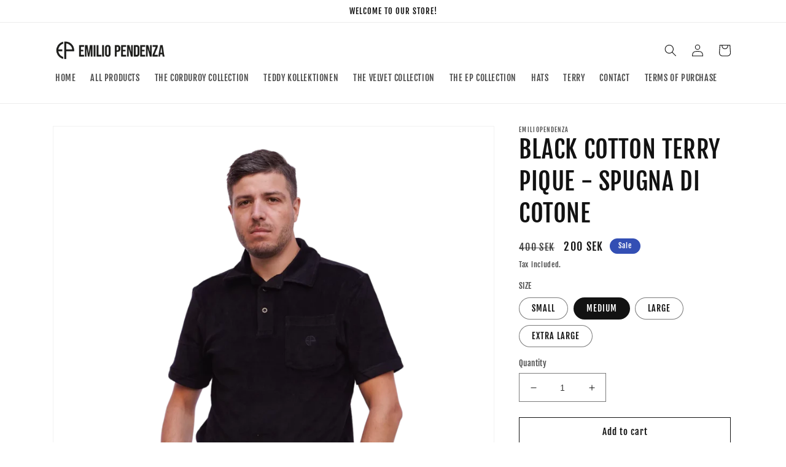

--- FILE ---
content_type: text/javascript
request_url: https://cdn.shopify.com/s/javascripts/currencies.js?v=0.13503572469794456
body_size: 649
content:
var Currency={rates:{USD:1,EUR:1.18236,GBP:1.36344,CAD:.729169,ARS:697189e-9,AUD:.689154,BRL:.189046,CLP:.00115397,CNY:.143596,CYP:.397899,CZK:.04874,DKK:.158097,EEK:.0706676,HKD:.128249,HUF:.00309348,ISK:.00809549,INR:.0109052,JMD:.00635012,JPY:.00640974,LVL:1.57329,LTL:.320236,MTL:.293496,MXN:.0575896,NZD:.594406,NOK:.102241,PLN:.280991,SGD:.785564,SKK:21.5517,SIT:175.439,ZAR:.062086,KRW:684771e-9,SEK:.111629,CHF:1.28009,TWD:.0318729,UYU:.0265501,MYR:.249627,BSD:1,CRC:.00200938,RON:.231732,PHP:.0169333,AED:.272294,VEB:284008e-16,IDR:592824e-10,TRY:.0230748,THB:.0321707,TTD:.147789,ILS:.319647,SYP:.00904362,XCD:.370175,COP:274451e-9,RUB:.0132092,HRK:.156927,KZT:.00198559,TZS:398762e-9,XPT:2775.99,SAR:.266667,NIO:.027216,LAK:464623e-10,OMR:2.60081,AMD:.00263809,CDF:452258e-9,KPW:.00111103,SPL:6,KES:.00775056,ZWD:.00276319,KHR:248391e-9,MVR:.064719,GTQ:.13041,BZD:.496838,BYR:354466e-10,LYD:.158028,DZD:.0077045,BIF:337999e-9,GIP:1.36344,BOB:.144612,XOF:.0018025,STD:475569e-10,NGN:703202e-9,PGK:.234395,ERN:.0666667,MWK:576837e-9,CUP:.0417746,GMD:.0135785,CVE:.0107224,BTN:.0109052,XAF:.0018025,UGX:282107e-9,MAD:.109658,MNT:280495e-9,LSL:.062086,XAG:103.196,TOP:.421611,SHP:1.36344,RSD:.0100546,HTG:.00758408,MGA:220729e-9,MZN:.0156646,FKP:1.36344,BWP:.0750617,HNL:.0378041,PYG:149667e-9,JEP:1.36344,EGP:.0212219,LBP:111244e-10,ANG:.556448,WST:.362899,TVD:.689154,GYD:.00478006,GGP:1.36344,NPR:.00681254,KMF:.00240334,IRR:929211e-12,XPD:2014.49,SRD:.0261804,TMM:571515e-10,SZL:.062086,MOP:.124514,BMD:1,XPF:.0099082,ETB:.00642357,JOD:1.41044,MDL:.0587463,MRO:.00250897,YER:.00419596,BAM:.604533,AWG:.558659,PEN:.297733,VEF:284008e-13,SLL:437731e-10,KYD:1.21473,AOA:.00109557,TND:.346933,TJS:.106964,SCR:.0673592,LKR:.00322875,DJF:.00560713,GNF:11421e-8,VUV:.00835858,SDG:.001668,IMP:1.36344,GEL:.371448,FJD:.443625,DOP:.0159131,XDR:1.36915,MUR:.0217524,MMK:476273e-9,LRD:.00540255,BBD:.5,ZMK:511692e-10,XAU:4982.43,VND:379926e-10,UAH:.0231452,TMT:.285757,IQD:763186e-9,BGN:.604533,KGS:.0114344,RWF:687458e-9,BHD:2.65957,UZS:828231e-10,PKR:.00357428,MKD:.0190371,AFN:.0151387,NAD:.062086,BDT:.00817463,AZN:.587804,SOS:.00173101,QAR:.274725,PAB:1,CUC:1,SVC:.114286,SBD:.123086,ALL:.0122279,BND:.785564,KWD:3.26226,GHS:.091845,ZMW:.0511692,XBT:87564.2,NTD:.0337206,BYN:.354466,CNH:.143883,MRU:.0250897,STN:.0475569,VES:.00284008,MXV:.497009,VED:.00284008,SLE:.0437731,XCG:.556448,SSP:218606e-9},convert:function(amount,from,to){return amount*this.rates[from]/this.rates[to]}};
//# sourceMappingURL=/s/javascripts/currencies.js.map?v=0.13503572469794456
